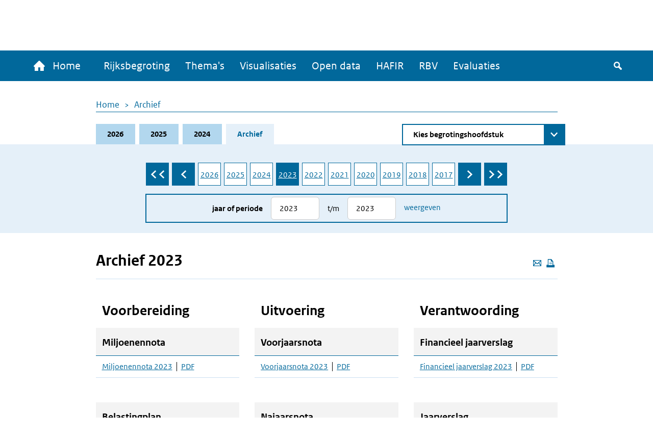

--- FILE ---
content_type: text/html; charset=UTF-8
request_url: https://www.rijksfinancien.nl/archief/2023/2023
body_size: 8684
content:
<!DOCTYPE html>
<html lang="nl" dir="ltr">
  <head>
    
    <meta charset="utf-8" />
<script type="text/javascript" nonce="7b26114ed3fa81e39668ebedfd7e743a99dd03ee3b62d6b1b40821714a7c10c7">window.dataLayer = window.dataLayer || [];window.dataLayer.push({"site_name":"Rijksfinancien","site_env":"production","page_title":"Archief 2023","page_type":"undefined","page_language":"nl","user_type":"anonymous"});</script>
<meta name="MobileOptimized" content="width" />
<meta name="HandheldFriendly" content="true" />
<meta name="viewport" content="width=device-width, initial-scale=1.0" />
<link rel="icon" href="/themes/custom/indicia_theme/favicon.ico" type="image/vnd.microsoft.icon" />

    <title>Archief 2023 | Ministerie van Financiën - Rijksoverheid</title>
    <link rel="stylesheet" media="all" href="/sites/default/files/css/css_0IM1wAHUGOowDNokyuSccx4iDJab0H30lhR4uGGGCm8.css?delta=0&amp;language=nl&amp;theme=indicia_theme&amp;include=eJzLzEvJTM5MjC_JSM1N1U_PyU9KzNHJzcxLy8yLLylKzCvOSSwBisOZOsWVxSWpufpJicWpANQ1F70" />
<link rel="stylesheet" media="all" href="/sites/default/files/css/css_qCEuc22y3Va90f99q_TFmcOUal_-ix6266NbLTuFXds.css?delta=1&amp;language=nl&amp;theme=indicia_theme&amp;include=eJzLzEvJTM5MjC_JSM1N1U_PyU9KzNHJzcxLy8yLLylKzCvOSSwBisOZOsWVxSWpufpJicWpANQ1F70" />
<link rel="stylesheet" media="all" href="/libraries/chosen-js/chosen.min.css?t95y04" />
<link rel="stylesheet" media="all" href="/libraries/slick-carousel/slick/slick.css?t95y04" />
<link rel="stylesheet" media="all" href="/libraries/select2/dist/css/select2.min.css?t95y04" />

    

      </head>
  <body class="path-minfin_general path-archive path-archief route-minfin-generalarchive" itemscope itemtype="http://schema.org/WebSite" id="body">
        <div class="metadata" itemprop="description">
      Base description which applies to whole site
    </div>
              <a href="#main-content" class="visually-hidden focusable skip-link">
        Overslaan en naar de inhoud gaan
      </a>
    
    <script type="text/javascript" data-source="piwik-pro" nonce="7b26114ed3fa81e39668ebedfd7e743a99dd03ee3b62d6b1b40821714a7c10c7">(function(window, document, dataLayerName, id) {window[dataLayerName]=window[dataLayerName]||[],window[dataLayerName].push({start:(new Date).getTime(),event:"stg.start"});var scripts=document.getElementsByTagName('script')[0],tags=document.createElement('script'); function stgCreateCookie(a,b,c){var d="";if(c){var e=new Date;e.setTime(e.getTime()+24*c*60*60*1e3),d="; expires="+e.toUTCString()}document.cookie=a+"="+b+d+"; path=/; Secure"} var isStgDebug=(window.location.href.match("stg_debug")||document.cookie.match("stg_debug"))&&!window.location.href.match("stg_disable_debug");stgCreateCookie("stg_debug",isStgDebug?1:"",isStgDebug?14:-1); var qP=[];dataLayerName!=="dataLayer"&&qP.push("data_layer_name="+dataLayerName),qP.push("use_secure_cookies"),isStgDebug&&qP.push("stg_debug");var qPString=qP.length>0?("?"+qP.join("&")):""; tags.async=!0,tags.src="https://koop.piwik.pro/containers/"+id+".js"+qPString,scripts.parentNode.insertBefore(tags,scripts); !function(a,n,i){a[n]=a[n]||{};for(var c=0;c<i.length;c++)!function(i){a[n][i]=a[n][i]||{},a[n][i].api=a[n][i].api||function(){var a=[].slice.call(arguments,0);"string"==typeof a[0]&&window[dataLayerName].push({event:n+"."+i+":"+a[0],parameters:[].slice.call(arguments,1)})}}(i[c])}(window,"ppms",["tm","cm"]);})(window, document, 'dataLayer', 'e84bb56c-aa10-473f-ad85-f8ebadc4f96f');</script>
      <div class="dialog-off-canvas-main-canvas" data-off-canvas-main-canvas>
    <div class="layout-container">
  <header>
    <div id="logo-bar" class="container center">
      <a href="/" id="logo" itemprop="publisher" itemscope="" itemtype="http://schema.org/GovernmentOrganization">
        <img src="/themes/custom/indicia_theme/files/logo-rijksoverheid.svg" alt="Logo Rijksoverheid – Naar de homepage van rijksfinancien.nl">
        <span itemprop="name">Ministerie van Financiën</span>
      </a>
    </div>
    <div class="menu-bar-wrapper">
      <div class="menu-bar">
        <div class="container flex">
            <div class="region region-menubar">
    <nav role="navigation" aria-labelledby="block-hoofdnavigatie-menu" id="block-hoofdnavigatie" class="block block-menu navigation menu--main menu--unexpanded">
            
  <h2 class="visually-hidden" id="block-hoofdnavigatie-menu">Hoofdnavigatie</h2>
  

        <div id="mainMenu">
  <div class="home">
    <a href="/" >
      <span class="home-text">
        <span class="icon-home"></span>
        Home
      </span>
      <span class="rijks-text">
        Rijksfinanciën.nl
      </span>
    </a>
  </div>

                  <ul class="mainMenuList" id="mainMenuList">
                  <li>
            <a href="/miljoenennota/2026" title="Naar de laatst toegevoegde stukken (eerste suppletoire begrotingen 2025)" data-drupal-link-system-path="miljoenennota/2026">Rijksbegroting</a>
                      </li>
                  <li>
            <a href="/themas" data-drupal-link-system-path="node/142">Thema&#039;s</a>
                      </li>
                  <li>
            <a href="/visualisaties" title="Een overzicht van alle visualisaties" data-drupal-link-system-path="node/104">Visualisaties</a>
                      </li>
                  <li>
            <a href="/open-data/overzicht-datasets" title="De data onder deze website zijn ook voor hergebruik beschikbaar" data-drupal-link-system-path="open-data/overzicht-datasets">Open data</a>
                      </li>
                  <li>
            <a href="/hafir" data-drupal-link-system-path="node/103">HAFIR</a>
                      </li>
                  <li>
            <a href="https://rbv.rijksfinancien.nl/">RBV</a>
                      </li>
                  <li>
            <a href="https://evaluaties.rijksfinancien.nl/" title="Evaluaties">Evaluaties</a>
                      </li>
              </ul>
      
  
  <button class="searchToggle" tabindex="0">
    <span class="icon-search"></span>
    <span class="visually-hidden">Zoeken</span>
  </button>

  <button aria-controls="mainMenuList" aria-expanded="false" class="navbarToggler">
    <span class="visually-hidden">Menu</span>
    <span class="bars">
        <span class="bar"></span>
        <span class="bar"></span>
        <span class="bar"></span>
      </span>
  </button>
</div>

  </nav>

  </div>

          <div id="minfin-search" class="minfin-search">
            <div class="search-toggle" title="De zoekbalk weergeven">
              <div class="icon-search" tabindex="0"></div>
              <div class="icon-cross"></div>
            </div>
          </div>
        </div>
        <div class="mobile-breadcrumb">
            <div class="region region-mobile-breadcrumb">
    <div id="block-breadcrumbs-mobile" class="block block-system block-system-breadcrumb-block">
  
    
        <nav class="breadcrumb" role="navigation" aria-labelledby="system-breadcrumb--2">
    <h2 id="system-breadcrumb--2" class="visually-hidden">Kruimelpad</h2>
    <ol>
          <li>
                  <a href="/">Home</a>
              </li>
          <li>
                  <a href="/archief/2023/2023">Archief</a>
              </li>
        </ol>
  </nav>

  </div>

  </div>

        </div>
      </div>
    </div>
    <div id="submenu">
      <div class="container"></div>
    </div>
      <div class="region region-header">
    <div class="minfin-advanced-search-form block block-minfin-search block-minfin-advanced-search-block" data-drupal-selector="minfin-advanced-search-form" id="block-minfinadvancedsearchblock">
  
    
      <form action="/archief/2023/2023" method="post" id="minfin-advanced-search-form" accept-charset="UTF-8">
  <div class="advanced-search-container container js-form-wrapper form-wrapper" data-drupal-selector="edit-wrapper" id="edit-wrapper"><div class="advanced-search-inner-wrapper js-form-wrapper form-wrapper" data-drupal-selector="edit-inner-wrapper" id="edit-inner-wrapper"><div class="search-row js-form-wrapper form-wrapper" data-drupal-selector="edit-row1" id="edit-row1"><div class="js-form-item form-item js-form-type-textfield form-type-textfield js-form-item-search-term form-item-search-term">
      <label for="edit-search-term">Zoekterm</label>
        <input class="js-suggester form-text" autocomplete="off" data-drupal-selector="edit-search-term" type="text" id="edit-search-term" name="search_term" value="" size="60" maxlength="128" placeholder="Typ uw zoekterm" />

        </div>
<div class="js-form-item form-item js-form-type-select form-type-select js-form-item-year form-item-year">
      <label for="edit-year">Jaar</label>
        <select data-drupal-selector="edit-year" id="edit-year" name="year" class="form-select">
            <option value="">Alle jaren</option>
                <option value="last_3" selected="selected">Afgelopen 3 jaar</option>
                <option value="2026">2026</option>
                <option value="2025">2025</option>
                <option value="2024">2024</option>
                <option value="2023">2023</option>
                <option value="2022">2022</option>
                <option value="2021">2021</option>
                <option value="2020">2020</option>
                <option value="2019">2019</option>
                <option value="2018">2018</option>
                <option value="2017">2017</option>
                <option value="2016">2016</option>
                <option value="2015">2015</option>
                <option value="2014">2014</option>
                <option value="2013">2013</option>
                <option value="2012">2012</option>
                <option value="2011">2011</option>
                <option value="2010">2010</option>
                <option value="2009">2009</option>
                <option value="2008">2008</option>
                <option value="2007">2007</option>
                <option value="2006">2006</option>
                <option value="2005">2005</option>
                <option value="2004">2004</option>
                <option value="2003">2003</option>
                <option value="2002">2002</option>
                <option value="2001">2001</option>
                <option value="2000">2000</option>
                <option value="1999">1999</option>
                <option value="1998">1998</option>
                <option value="1997">1997</option>
                <option value="1996">1996</option>
                <option value="1995">1995</option>
                <option value="1994">1994</option>
                <option value="1993">1993</option>
                <option value="1992">1992</option>
                <option value="1991">1991</option>
                <option value="1990">1990</option>
                <option value="1989">1989</option>
                <option value="1988">1988</option>
                <option value="1987">1987</option>
                <option value="1986">1986</option>
                <option value="1985">1985</option>
                <option value="1984">1984</option>
                <option value="1983">1983</option>
                <option value="1982">1982</option>
                <option value="1981">1981</option>
                <option value="1980">1980</option>
                <option value="1979">1979</option>
                <option value="1978">1978</option>
                <option value="1977">1977</option>
                <option value="1976">1976</option>
                <option value="1975">1975</option>
                <option value="1974">1974</option>
                <option value="1973">1973</option>
                <option value="1972">1972</option>
                <option value="1971">1971</option>
                <option value="1970">1970</option>
                <option value="1969">1969</option>
                <option value="1968">1968</option>
                <option value="1967">1967</option>
                <option value="1966">1966</option>
                <option value="1965">1965</option>
                <option value="1964">1964</option>
                <option value="1963">1963</option>
                <option value="1962">1962</option>
                <option value="1961">1961</option>
                <option value="1960">1960</option>
                <option value="1959">1959</option>
                <option value="1958">1958</option>
                <option value="1957">1957</option>
                <option value="1956">1956</option>
                <option value="1955">1955</option>
                <option value="1954">1954</option>
                <option value="1953">1953</option>
                <option value="1952">1952</option>
                <option value="1951">1951</option>
                <option value="1950">1950</option>
                <option value="1949">1949</option>
                <option value="1948">1948</option>
                <option value="1947">1947</option>
                <option value="1946">1946</option>
                <option value="1945">1945</option>
                <option value="1940">1940</option>
                <option value="1939">1939</option>
                <option value="1938">1938</option>
                <option value="1937">1937</option>
                <option value="1936">1936</option>
                <option value="1935">1935</option>
                <option value="1934">1934</option>
                <option value="1933">1933</option>
                <option value="1932">1932</option>
                <option value="1931">1931</option>
                <option value="1930">1930</option>
                <option value="1929">1929</option>
                <option value="1928">1928</option>
                <option value="1927">1927</option>
                <option value="1926">1926</option>
                <option value="1925">1925</option>
                <option value="1924">1924</option>
                <option value="1923">1923</option>
                <option value="1922">1922</option>
                <option value="1921">1921</option>
                <option value="1920">1920</option>
                <option value="1919">1919</option>
                <option value="1916">1916</option>
                <option value="1915">1915</option>
                <option value="1914">1914</option>
                <option value="1913">1913</option>
                <option value="1912">1912</option>
                <option value="1911">1911</option>
      </select>

        </div>
<div class="js-form-item form-item js-form-type-select form-type-select js-form-item-document-type form-item-document-type">
      <label for="edit-document-type">Documentsoort(en)</label>
        <select data-drupal-selector="edit-document-type" id="edit-document-type" name="document_type" class="form-select">
            <option value="" selected="selected">Alle documentsoort(en)</option>
                <option value="1e suppletoire">1e suppletoire</option>
                <option value="2e suppletoire">2e suppletoire</option>
                <option value="Begroting">Begroting</option>
                <option value="Financieel jaarverslag">Financieel jaarverslag</option>
                <option value="Jaarverslag">Jaarverslag</option>
                <option value="Miljoenennota">Miljoenennota</option>
                <option value="Najaarsnota">Najaarsnota</option>
                <option value="Slotwet">Slotwet</option>
                <option value="Voorjaarsnota">Voorjaarsnota</option>
                <option value="Incidenteel">Incidenteel</option>
      </select>

        </div>
<div class="js-form-item form-item js-form-type-select form-type-select js-form-item-phase form-item-phase">
      <label for="edit-phase">Fase</label>
        <select data-drupal-selector="edit-phase" id="edit-phase" name="phase" class="form-select">
            <option value="" selected="selected">Alle fasen</option>
                <option value="Voorbereiding">Voorbereiding</option>
                <option value="Uitvoering">Uitvoering</option>
                <option value="Verantwoording">Verantwoording</option>
      </select>

        </div>
<div class="form-item form-item-submit-wrapper js-form-wrapper form-wrapper" data-drupal-selector="edit-submit-wrapper" id="edit-submit-wrapper"><input data-drupal-selector="edit-submit" type="submit" id="edit-submit--3" name="op" value="Zoeken" class="button js-form-submit form-submit" />
</div>
</div>
<div class="search-row js-form-wrapper form-wrapper" data-drupal-selector="edit-row2" id="edit-row2"><fieldset data-drupal-selector="edit-type" id="edit-type--wrapper" class="fieldgroup form-composite required js-form-item form-item js-form-wrapper form-wrapper" required="required">
      <legend>
    <span class="fieldset-legend js-form-required form-required">Zoek in:</span>
  </legend>
  <div class="fieldset-wrapper">
                <div id="edit-type" class="form-radios"><div class="js-form-item form-item js-form-type-radio form-type-radio js-form-item-type form-item-type">
        <input data-drupal-selector="edit-type-all" type="radio" id="edit-type-all" name="type" value="all" checked="checked" class="form-radio" />

        <label for="edit-type-all" class="option">Volledige site</label>
      </div>
<div class="js-form-item form-item js-form-type-radio form-type-radio js-form-item-type form-item-type">
        <input data-drupal-selector="edit-type-rijksbegroting" type="radio" id="edit-type-rijksbegroting" name="type" value="rijksbegroting" class="form-radio" />

        <label for="edit-type-rijksbegroting" class="option">Rijksbegroting</label>
      </div>
<div class="js-form-item form-item js-form-type-radio form-type-radio js-form-item-type form-item-type">
        <input data-drupal-selector="edit-type-rbv" type="radio" id="edit-type-rbv" name="type" value="rbv" class="form-radio" />

        <label for="edit-type-rbv" class="option">RBV</label>
      </div>
<div class="js-form-item form-item js-form-type-radio form-type-radio js-form-item-type form-item-type">
        <input data-drupal-selector="edit-type-open-data" type="radio" id="edit-type-open-data" name="type" value="open_data" class="form-radio" />

        <label for="edit-type-open-data" class="option">Open data</label>
      </div>
<div class="js-form-item form-item js-form-type-radio form-type-radio js-form-item-type form-item-type">
        <input data-drupal-selector="edit-type-beleidsevaluaties" type="radio" id="edit-type-beleidsevaluaties" name="type" value="beleidsevaluaties" class="form-radio" />

        <label for="edit-type-beleidsevaluaties" class="option">Beleidsevaluaties</label>
      </div>
</div>

          </div>
</fieldset>
</div>
<div class="search-row js-form-wrapper form-wrapper" data-drupal-selector="edit-row3" id="edit-row3"></div>
<input class="form-submit-mobile button js-form-submit form-submit" data-drupal-selector="edit-mobile-submit" type="submit" id="edit-mobile-submit" name="op" value="Zoeken" />
</div>
</div>
<div class="search-suggestions-outer-wrapper container js-form-wrapper form-wrapper" data-drupal-selector="edit-search-suggestions-wrapper" id="edit-search-suggestions-wrapper"><div class="search-suggestions-wrapper js-form-wrapper form-wrapper" data-drupal-selector="edit-search-suggestions" id="edit-search-suggestions"></div>
</div>
<input autocomplete="off" data-drupal-selector="form-glfex-muc5kdihbkk5ouuzwekqczlwjfznxsvz4mxzi" type="hidden" name="form_build_id" value="form-GLfEX_muC5KdIhBkk5OuUzwekQczLWJFznXSVz4MXzI" />
<input data-drupal-selector="edit-minfin-advanced-search-form" type="hidden" name="form_id" value="minfin_advanced_search_form" />

</form>

  </div>
<div data-drupal-messages-fallback class="hidden"></div>

  </div>

  </header>
  <main id="main">
    <a id="main-content" tabindex="-1"></a>    <div class="layout-content">
                <div class="region region-content">
    <div id="block-breadcrumbs" class="block block-system block-system-breadcrumb-block">
  
    
        <nav class="breadcrumb" role="navigation" aria-labelledby="system-breadcrumb">
    <h2 id="system-breadcrumb" class="visually-hidden">Kruimelpad</h2>
    <ol>
          <li>
                  <a href="/">Home</a>
              </li>
          <li>
                  <a href="/archief/2023/2023">Archief</a>
              </li>
        </ol>
  </nav>

  </div>
<div id="block-minfinbudgetblock-2" class="block block-minfin-general block-general-budget-block">
  
    
      <div class="header-budget-block">
  <div class="container">
    <div>
      <div class="budget-block-header">
        <ul id="budget-menu" class="menu">
                      <li class="tab-2026">
              <a href="/2026" class="tab">2026</a>
            </li>
                      <li class="tab-2025">
              <a href="/2025" class="tab">2025</a>
            </li>
                      <li class="tab-2024">
              <a href="/2024" class="tab">2024</a>
            </li>
                      <li class="tab-archive active">
              <a href="/archief" class="tab">Archief</a>
            </li>
                  </ul>
                  <form class="minfin-general-chapter-select-form" data-drupal-selector="minfin-general-chapter-select-form" action="/archief/2023/2023" method="post" id="minfin-general-chapter-select-form" accept-charset="UTF-8">
  <div class="js-form-item form-item js-form-type-select form-type-select js-form-item-chapter-select form-item-chapter-select form-no-label">
      <label for="edit-chapter-select" class="visually-hidden">Direct naar</label>
        <select class="chapter-select chosen form-select" data-disable-search="true" data-drupal-selector="edit-chapter-select" id="edit-chapter-select" name="chapter_select">
            <option value="" selected="selected">Kies begrotingshoofdstuk</option>
                <option value="/hoofdstuk/I/2023">De Koning</option>
                <option value="/hoofdstuk/IIA/2023">Staten-Generaal</option>
                <option value="/hoofdstuk/IIB/2023">Hoge Colleges van Staat</option>
                <option value="/hoofdstuk/III/2023">Algemene Zaken</option>
                <option value="/hoofdstuk/IV/2023">Koninkrijksrelaties</option>
                <option value="/hoofdstuk/V/2023">Buitenlandse Zaken</option>
                <option value="/hoofdstuk/VI/2023">Justitie en Veiligheid</option>
                <option value="/hoofdstuk/VII/2023">Binnenlandse Zaken en Koninkrijksrelaties</option>
                <option value="/hoofdstuk/VIII/2023">Onderwijs, Cultuur en Wetenschap</option>
                <option value="/hoofdstuk/IX/2023">Financiën en Nationale Schuld</option>
                <option value="/hoofdstuk/IXA/2023">Nationale Schuld (Transactiebasis)</option>
                <option value="/hoofdstuk/IXB/2023">Financiën</option>
                <option value="/hoofdstuk/X/2023">Defensie</option>
                <option value="/hoofdstuk/XII/2023">Infrastructuur en Waterstaat</option>
                <option value="/hoofdstuk/XIII/2023">Economische Zaken en Klimaat</option>
                <option value="/hoofdstuk/XIV/2023">Landbouw, Natuur en Voedselkwaliteit</option>
                <option value="/hoofdstuk/XV/2023">Sociale Zaken en Werkgelegenheid</option>
                <option value="/hoofdstuk/XVI/2023">Volksgezondheid, Welzijn en Sport</option>
                <option value="/hoofdstuk/XVII/2023">Buitenlandse Handel en Ontwikkelingssamenwerking</option>
                <option value="/hoofdstuk/A/2023">Mobiliteitsfonds</option>
                <option value="/hoofdstuk/B/2023">Gemeentefonds</option>
                <option value="/hoofdstuk/C/2023">Provinciefonds</option>
                <option value="/hoofdstuk/F/2023">Diergezondheidsfonds</option>
                <option value="/hoofdstuk/H/2023">BES-fonds</option>
                <option value="/hoofdstuk/J/2023">Deltafonds</option>
                <option value="/hoofdstuk/K/2023">Defensiematerieelbegrotingsfonds</option>
                <option value="/hoofdstuk/L/2023">Nationaal Groeifonds</option>
      </select>

        </div>
<input class="visually-hidden button js-form-submit form-submit" tabindex="-1" data-drupal-selector="edit-submit" type="submit" id="edit-submit--2" name="op" value="Zoeken" />
<input autocomplete="off" data-drupal-selector="form-htjq0f0tbfk7iio-amjpwxjqjeyit7qivfvx9dvc6d8" type="hidden" name="form_build_id" value="form-htjQ0f0tbFK7iIo_AMjpwXjQjeyit7qiVfVx9DvC6D8" />
<input data-drupal-selector="edit-minfin-general-chapter-select-form" type="hidden" name="form_id" value="minfin_general_chapter_select_form" />

</form>

              </div>
    </div>
    <div class="tabs-content-container">
      <form class="minfin-general-archive-selector-form" data-drupal-selector="minfin-general-archive-selector-form" action="/archief/2023/2023" method="post" id="minfin-general-archive-selector-form" accept-charset="UTF-8">
  <div  class="year-selector slick-list" data-drupal-selector="edit-years"><div class="slick-item"><a href="/archief/2026/2026">2026</a></div><div class="slick-item"><a href="/archief/2025/2025">2025</a></div><div class="slick-item"><a href="/archief/2024/2024">2024</a></div><div class="slick-item"><a href="/archief/2023/2023" class="active">2023</a></div><div class="slick-item"><a href="/archief/2022/2022">2022</a></div><div class="slick-item"><a href="/archief/2021/2021">2021</a></div><div class="slick-item"><a href="/archief/2020/2020">2020</a></div><div class="slick-item"><a href="/archief/2019/2019">2019</a></div><div class="slick-item"><a href="/archief/2018/2018">2018</a></div><div class="slick-item"><a href="/archief/2017/2017">2017</a></div><div class="slick-item"><a href="/archief/2016/2016">2016</a></div><div class="slick-item"><a href="/archief/2015/2015">2015</a></div><div class="slick-item"><a href="/archief/2014/2014">2014</a></div><div class="slick-item"><a href="/archief/2013/2013">2013</a></div><div class="slick-item"><a href="/archief/2012/2012">2012</a></div><div class="slick-item"><a href="/archief/2011/2011">2011</a></div><div class="slick-item"><a href="/archief/2010/2010">2010</a></div><div class="slick-item"><a href="/archief/2009/2009">2009</a></div><div class="slick-item"><a href="/archief/2008/2008">2008</a></div><div class="slick-item"><a href="/archief/2007/2007">2007</a></div><div class="slick-item"><a href="/archief/2006/2006">2006</a></div><div class="slick-item"><a href="/archief/2005/2005">2005</a></div><div class="slick-item"><a href="/archief/2004/2004">2004</a></div><div class="slick-item"><a href="/archief/2003/2003">2003</a></div><div class="slick-item"><a href="/archief/2002/2002">2002</a></div><div class="slick-item"><a href="/archief/2001/2001">2001</a></div><div class="slick-item"><a href="/archief/2000/2000">2000</a></div><div class="slick-item"><a href="/archief/1999/1999">1999</a></div><div class="slick-item"><a href="/archief/1998/1998">1998</a></div><div class="slick-item"><a href="/archief/1997/1997">1997</a></div><div class="slick-item"><a href="/archief/1996/1996">1996</a></div><div class="slick-item"><a href="/archief/1995/1995">1995</a></div><div class="slick-item"><a href="/archief/1994/1994">1994</a></div><div class="slick-item"><a href="/archief/1993/1993">1993</a></div><div class="slick-item"><a href="/archief/1992/1992">1992</a></div><div class="slick-item"><a href="/archief/1991/1991">1991</a></div><div class="slick-item"><a href="/archief/1990/1990">1990</a></div><div class="slick-item"><a href="/archief/1989/1989">1989</a></div><div class="slick-item"><a href="/archief/1988/1988">1988</a></div><div class="slick-item"><a href="/archief/1987/1987">1987</a></div><div class="slick-item"><a href="/archief/1986/1986">1986</a></div><div class="slick-item"><a href="/archief/1985/1985">1985</a></div><div class="slick-item"><a href="/archief/1984/1984">1984</a></div><div class="slick-item"><a href="/archief/1983/1983">1983</a></div><div class="slick-item"><a href="/archief/1982/1982">1982</a></div><div class="slick-item"><a href="/archief/1981/1981">1981</a></div><div class="slick-item"><a href="/archief/1980/1980">1980</a></div><div class="slick-item"><a href="/archief/1979/1979">1979</a></div><div class="slick-item"><a href="/archief/1978/1978">1978</a></div><div class="slick-item"><a href="/archief/1977/1977">1977</a></div><div class="slick-item"><a href="/archief/1976/1976">1976</a></div><div class="slick-item"><a href="/archief/1975/1975">1975</a></div><div class="slick-item"><a href="/archief/1974/1974">1974</a></div><div class="slick-item"><a href="/archief/1973/1973">1973</a></div><div class="slick-item"><a href="/archief/1972/1972">1972</a></div><div class="slick-item"><a href="/archief/1971/1971">1971</a></div><div class="slick-item"><a href="/archief/1970/1970">1970</a></div><div class="slick-item"><a href="/archief/1969/1969">1969</a></div><div class="slick-item"><a href="/archief/1968/1968">1968</a></div><div class="slick-item"><a href="/archief/1967/1967">1967</a></div><div class="slick-item"><a href="/archief/1966/1966">1966</a></div><div class="slick-item"><a href="/archief/1965/1965">1965</a></div><div class="slick-item"><a href="/archief/1964/1964">1964</a></div><div class="slick-item"><a href="/archief/1963/1963">1963</a></div><div class="slick-item"><a href="/archief/1962/1962">1962</a></div><div class="slick-item"><a href="/archief/1961/1961">1961</a></div><div class="slick-item"><a href="/archief/1960/1960">1960</a></div><div class="slick-item"><a href="/archief/1959/1959">1959</a></div><div class="slick-item"><a href="/archief/1958/1958">1958</a></div><div class="slick-item"><a href="/archief/1957/1957">1957</a></div><div class="slick-item"><a href="/archief/1956/1956">1956</a></div><div class="slick-item"><a href="/archief/1955/1955">1955</a></div><div class="slick-item"><a href="/archief/1954/1954">1954</a></div><div class="slick-item"><a href="/archief/1953/1953">1953</a></div><div class="slick-item"><a href="/archief/1952/1952">1952</a></div><div class="slick-item"><a href="/archief/1951/1951">1951</a></div><div class="slick-item"><a href="/archief/1950/1950">1950</a></div><div class="slick-item"><a href="/archief/1949/1949">1949</a></div><div class="slick-item"><a href="/archief/1948/1948">1948</a></div><div class="slick-item"><a href="/archief/1947/1947">1947</a></div><div class="slick-item"><a href="/archief/1946/1946">1946</a></div><div class="slick-item"><a href="/archief/1945/1945">1945</a></div><div class="slick-item"><a href="/archief/1944/1944">1944</a></div><div class="slick-item"><a href="/archief/1943/1943">1943</a></div><div class="slick-item"><a href="/archief/1942/1942">1942</a></div><div class="slick-item"><a href="/archief/1941/1941">1941</a></div><div class="slick-item"><a href="/archief/1940/1940">1940</a></div><div class="slick-item"><a href="/archief/1939/1939">1939</a></div><div class="slick-item"><a href="/archief/1938/1938">1938</a></div><div class="slick-item"><a href="/archief/1937/1937">1937</a></div><div class="slick-item"><a href="/archief/1936/1936">1936</a></div><div class="slick-item"><a href="/archief/1935/1935">1935</a></div><div class="slick-item"><a href="/archief/1934/1934">1934</a></div><div class="slick-item"><a href="/archief/1933/1933">1933</a></div><div class="slick-item"><a href="/archief/1932/1932">1932</a></div><div class="slick-item"><a href="/archief/1931/1931">1931</a></div><div class="slick-item"><a href="/archief/1930/1930">1930</a></div><div class="slick-item"><a href="/archief/1929/1929">1929</a></div><div class="slick-item"><a href="/archief/1928/1928">1928</a></div><div class="slick-item"><a href="/archief/1927/1927">1927</a></div><div class="slick-item"><a href="/archief/1926/1926">1926</a></div><div class="slick-item"><a href="/archief/1925/1925">1925</a></div><div class="slick-item"><a href="/archief/1924/1924">1924</a></div><div class="slick-item"><a href="/archief/1923/1923">1923</a></div><div class="slick-item"><a href="/archief/1922/1922">1922</a></div><div class="slick-item"><a href="/archief/1921/1921">1921</a></div><div class="slick-item"><a href="/archief/1920/1920">1920</a></div><div class="slick-item"><a href="/archief/1919/1919">1919</a></div><div class="slick-item"><a href="/archief/1918/1918">1918</a></div><div class="slick-item"><a href="/archief/1917/1917">1917</a></div><div class="slick-item"><a href="/archief/1916/1916">1916</a></div><div class="slick-item"><a href="/archief/1915/1915">1915</a></div><div class="slick-item"><a href="/archief/1914/1914">1914</a></div><div class="slick-item"><a href="/archief/1913/1913">1913</a></div><div class="slick-item"><a href="/archief/1912/1912">1912</a></div><div class="slick-item"><a href="/archief/1911/1911">1911</a></div></div><div class="selector-wrapper js-form-wrapper form-wrapper" data-drupal-selector="edit-selector" id="edit-selector"><div class="js-form-item form-item js-form-type-number form-type-number js-form-item-from form-item-from">
      <label for="edit-from">Jaar of periode</label>
        <input placeholder="2026" data-drupal-selector="edit-from" type="number" id="edit-from" name="from" value="2023" step="1" min="1911" max="2026" class="form-number" />

        </div>
<div class="js-form-item form-item js-form-type-number form-type-number js-form-item-till form-item-till">
      <label for="edit-till">t/m</label>
        <input placeholder="2026" data-drupal-selector="edit-till" type="number" id="edit-till" name="till" value="2023" step="1" min="1911" max="2026" class="form-number" />

        </div>
<input data-drupal-selector="edit-submit" type="submit" id="edit-submit" name="op" value="Weergeven" class="button js-form-submit form-submit" />
</div>
<input autocomplete="off" data-drupal-selector="form-zxalfylviwm7nfwuk7bch8x0z-ne1aptlpvnbukzpt8" type="hidden" name="form_build_id" value="form-ZXaLfYLViwM7nFWUK7Bch8x0Z-NE1apTLPVNBuKzPt8" />
<input data-drupal-selector="edit-minfin-general-archive-selector-form" type="hidden" name="form_id" value="minfin_general_archive_selector_form" />

</form>

    </div>
  </div>
</div>

  </div>
<div id="block-indicia-theme-page-title" class="block block-core block-page-title-block">
  
    
      
  <div class="container">
    <div class="page-title-wrapper">
      <div class="page-actions">
        <a class="action mail-action" href="mailto:mail@example.com?subject=Gedeelde pagina: Archief 2023&body=Ik vond dit artikel interessant voor jou: https://www.rijksfinancien.nl/archief/2023/2023" title="Deze pagina e-mailen">
          <span class="icon-mail"></span>
          <span class="visually-hidden">Deze pagina e-mailen</span>
        </a>
        <button class="action icon-print" onclick="window.print()" tabindex="0" aria-label="Deze pagina afdrukken" title="Deze pagina afdrukken"></button>
      </div>
      <h1 class="page-title" itemprop="name">Archief 2023</h1>
    </div>
  </div>


  </div>
<div class="archive">
  <div class="row">
    <div class="container">
      <div class="archive-grid flex">
                  <div class="column">
            <div class="archive-list">
              <h2>Voorbereiding</h2>
              <div class="archive-blocks">
                                                      <div class="archive-block">
                      <div class="archive-block-header">
                        <h3 class="title">Miljoenennota</h3>
                      </div>
                                              <ul class="archive-block-content">
                                                      <li class="item">
                              <a href="/miljoenennota/2023">Miljoenennota 2023</a>
                              <a href="https://www.rijksfinancien.nl/sites/default/files/kamerstuk_pdf/kst-36200-1.pdf"><span class="visually-hidden">Miljoenennota 2023 as</span> PDF</a>                            </li>
                                                  </ul>
                                          </div>
                                      <div class="archive-block">
                      <div class="archive-block-header">
                        <h3 class="title">Belastingplan</h3>
                      </div>
                                              <ul class="archive-block-content">
                                                      <li class="item">
                              <a href="/belastingplan-memorie-van-toelichting/2023">Belastingplan 2023</a>
                              <a href="https://www.rijksfinancien.nl/sites/default/files/kamerstuk_pdf/kst-36202-3.pdf"><span class="visually-hidden">Belastingplan 2023 as</span> PDF</a>                            </li>
                                                  </ul>
                                          </div>
                                      <div class="archive-block">
                      <div class="archive-block-header">
                        <h3 class="title">Begroting</h3>
                      </div>
                                              <ul class="archive-block-content">
                                                      <li class="item">
                              <a href="/memorie-van-toelichting/2023/OWB">Begroting 2023</a>
                                                          </li>
                                                  </ul>
                                          </div>
                                                </div>
            </div>
          </div>
                  <div class="column">
            <div class="archive-list">
              <h2>Uitvoering</h2>
              <div class="archive-blocks">
                                                      <div class="archive-block">
                      <div class="archive-block-header">
                        <h3 class="title">Voorjaarsnota</h3>
                      </div>
                                              <ul class="archive-block-content">
                                                      <li class="item">
                              <a href="/voorjaarsnota/2023">Voorjaarsnota 2023</a>
                              <a href="https://www.rijksfinancien.nl/sites/default/files/kamerstuk_pdf/kst-36350-1_0.pdf"><span class="visually-hidden">Voorjaarsnota 2023 as</span> PDF</a>                            </li>
                                                  </ul>
                                          </div>
                                      <div class="archive-block">
                      <div class="archive-block-header">
                        <h3 class="title">Najaarsnota</h3>
                      </div>
                                              <ul class="archive-block-content">
                                                      <li class="item">
                              <a href="/najaarsnota/2023">Najaarsnota 2023</a>
                              <a href="https://www.rijksfinancien.nl/sites/default/files/kamerstuk_pdf/kst-36470-1_0.pdf"><span class="visually-hidden">Najaarsnota 2023 as</span> PDF</a>                            </li>
                                                  </ul>
                                          </div>
                                      <div class="archive-block">
                      <div class="archive-block-header">
                        <h3 class="title">1e suppletoire</h3>
                      </div>
                                              <ul class="archive-block-content">
                                                      <li class="item">
                              <a href="/memorie-van-toelichting/2023/1SUPP">1e suppletoire 2023</a>
                                                          </li>
                                                  </ul>
                                          </div>
                                      <div class="archive-block">
                      <div class="archive-block-header">
                        <h3 class="title">2e suppletoire</h3>
                      </div>
                                              <ul class="archive-block-content">
                                                      <li class="item">
                              <a href="/memorie-van-toelichting/2023/2SUPP">2e suppletoire 2023</a>
                                                          </li>
                                                  </ul>
                                          </div>
                                      <div class="archive-block">
                      <div class="archive-block-header">
                        <h3 class="title">September suppletoire</h3>
                      </div>
                                              <ul class="archive-block-content">
                                                      <li class="item">
                              <a href="/memorie-van-toelichting/2023/SBS">September suppletoire 2023</a>
                                                          </li>
                                                  </ul>
                                          </div>
                                      <div class="archive-block">
                      <div class="archive-block-header">
                        <h3 class="title">Incidenteel</h3>
                      </div>
                                              <ul class="archive-block-content">
                                                      <li class="item">
                              <a href="/incidentele-suppletoire-begrotingen/2023">Incidenteel 2023</a>
                                                          </li>
                                                  </ul>
                                          </div>
                                                </div>
            </div>
          </div>
                  <div class="column">
            <div class="archive-list">
              <h2>Verantwoording</h2>
              <div class="archive-blocks">
                                                      <div class="archive-block">
                      <div class="archive-block-header">
                        <h3 class="title">Financieel jaarverslag</h3>
                      </div>
                                              <ul class="archive-block-content">
                                                      <li class="item">
                              <a href="/financieel-jaarverslag/2023">Financieel jaarverslag 2023</a>
                              <a href="https://www.rijksfinancien.nl/sites/default/files/kamerstuk_pdf/kst-36560-1_0.pdf"><span class="visually-hidden">Financieel jaarverslag 2023 as</span> PDF</a>                            </li>
                                                  </ul>
                                          </div>
                                      <div class="archive-block">
                      <div class="archive-block-header">
                        <h3 class="title">Jaarverslag</h3>
                      </div>
                                              <ul class="archive-block-content">
                                                      <li class="item">
                              <a href="/jaarverslag/2023">Jaarverslag 2023</a>
                                                          </li>
                                                  </ul>
                                          </div>
                                      <div class="archive-block">
                      <div class="archive-block-header">
                        <h3 class="title">Slotwet</h3>
                      </div>
                                              <ul class="archive-block-content">
                                                      <li class="item">
                              <a href="/memorie-van-toelichting/2023/JV">Slotwet 2023</a>
                                                          </li>
                                                  </ul>
                                          </div>
                                                </div>
            </div>
          </div>
              </div>
    </div>
  </div>
</div>

  </div>

      
          </div>  </main>
  <section id="modal">
    <div class="modal">
      <div class="close">
        <button class="action-popup" aria-label="Sluit popup">
          <span class="icon-close-fullscreen"></span>
        </button>
      </div>
      <div id="modal-content"></div>
    </div>
  </section>
  <span id="scroll-to-top">
  <span class="icon-carrousel-up"></span>
</span>
  <footer id="footer" role="contentinfo">
    <div class="container">
      <div class="min-text">
        Ministerie van Financiën
      </div>
                <div class="region region-footer">
    <nav role="navigation" aria-labelledby="block-service-menu" id="block-service" class="block block-menu navigation menu--service menu--unexpanded">
      
  <h2 id="block-service-menu">Service</h2>
  

        
              <ul class="menu">
                    <li class="menu-item">
        <a href="/contact" data-drupal-link-system-path="node/5">Contact</a>
              </li>
                <li class="menu-item">
        <a href="/copyright" data-drupal-link-system-path="node/3">Copyright</a>
              </li>
                <li class="menu-item">
        <a href="/help" data-drupal-link-system-path="node/4">Help</a>
              </li>
        </ul>
  


  </nav>
<nav role="navigation" aria-labelledby="block-overdezesite-menu" id="block-overdezesite" class="block block-menu navigation menu--over-deze-site menu--unexpanded">
      
  <h2 id="block-overdezesite-menu">Over deze site</h2>
  

        
              <ul class="menu">
                    <li class="menu-item">
        <a href="/over" data-drupal-link-system-path="node/20">Over rijksfinancien.nl/rijksbegroting.nl</a>
              </li>
                <li class="menu-item">
        <a href="/cookies" data-drupal-link-system-path="node/7">Cookies</a>
              </li>
                <li class="menu-item">
        <a href="/toegankelijkheid" data-drupal-link-system-path="node/8">Toegankelijkheid</a>
              </li>
                <li class="menu-item">
        <a href="/open-data" data-drupal-link-system-path="open-data">Open data</a>
              </li>
                <li class="menu-item">
        <a href="/links" data-drupal-link-system-path="node/19">Links</a>
              </li>
        </ul>
  


  </nav>
<div id="block-gtranslate" class="block block-minfin-translate block-minfin-translate-gtranslate-block">
  
      <h2>Taalkeuze</h2>
    
      <a href="#" class="gtranslate" role="button" aria-pressed="false">Vertalen</a>
<div class="gtranslate-container"><div class="gtranslate-header">Vertalen<button aria-label="Sluiten" class="gtranslate-close">X</button>
</div>
<div class="gtranslate-body"><p>Gebruik Google Translate om deze website te vertalen. Wij nemen geen verantwoordelijkheid voor de juistheid van de vertaling.</p>
<div id="google_translate_element"></div>
</div>
</div>

  </div>

  </div>

          </div>
  </footer>
</div>

  </div>

    
    <script type="application/json" data-drupal-selector="drupal-settings-json">{"path":{"baseUrl":"\/","pathPrefix":"","currentPath":"archief\/2023\/2023","currentPathIsAdmin":false,"isFront":false,"currentLanguage":"nl"},"pluralDelimiter":"\u0003","suppressDeprecationErrors":true,"ajaxTrustedUrl":{"form_action_p_pvdeGsVG5zNF_XLGPTvYSKCf43t8qZYSwcfZl2uzM":true},"csp":{"nonce":"kQS2TymHNTfB1t0w8-5VBA"},"user":{"uid":0,"permissionsHash":"41816bc887d69be032a53930ed41fecc1b30c9d3e6926e6dd0f1909ac087170c"}}</script>
<script src="/core/assets/vendor/jquery/jquery.min.js?v=4.0.0-rc.1"></script>
<script src="/sites/default/files/js/js_kdjZyGlUdUCL3nLd0msjwd-46GoKsn8PukE7lXpPDGo.js?scope=footer&amp;delta=1&amp;language=nl&amp;theme=indicia_theme&amp;include=eJxViUEKwDAIwD7Urk8qzrpNsFrU_7OeBoMcQoLm1NDmMiXNOFgHI0PPhybVGugmUtM2q_xmu8VOkDJZL9aeDhoCufunL5_cJFY"></script>
<script src="/libraries/chosen-js/chosen.jquery.js?v=1.8.7"></script>
<script src="/libraries/slick-carousel/slick/slick.js?v=1.8.1"></script>
<script src="/libraries/select2/dist/js/select2.full.min.js?v=4.0.13"></script>
<script src="/sites/default/files/js/js_Z6-PhAo3RoeOwlpyUdxvBr_LwyO7LhSROjPZttBWVWI.js?scope=footer&amp;delta=5&amp;language=nl&amp;theme=indicia_theme&amp;include=eJxViUEKwDAIwD7Urk8qzrpNsFrU_7OeBoMcQoLm1NDmMiXNOFgHI0PPhybVGugmUtM2q_xmu8VOkDJZL9aeDhoCufunL5_cJFY"></script>
<script src="https://translate.google.com/translate_a/element.js?cb=googleTranslateElementInit"></script>
<script src="/sites/default/files/js/js_u-qAjLZN_9ktr6Zn8KeS-kZXUUB9w5zbvXJKxogoAiA.js?scope=footer&amp;delta=7&amp;language=nl&amp;theme=indicia_theme&amp;include=eJxViUEKwDAIwD7Urk8qzrpNsFrU_7OeBoMcQoLm1NDmMiXNOFgHI0PPhybVGugmUtM2q_xmu8VOkDJZL9aeDhoCufunL5_cJFY"></script>

    <div class="metadata">
      <link itemprop="url" href="https://www.rijksfinancien.nl/archief/2023/2023"/>
      <a itemprop="license" rel="license" href="https://creativecommons.org/publicdomain/zero/1.0/deed.nl">Licence</a>
    </div>
  </body>
</html>
